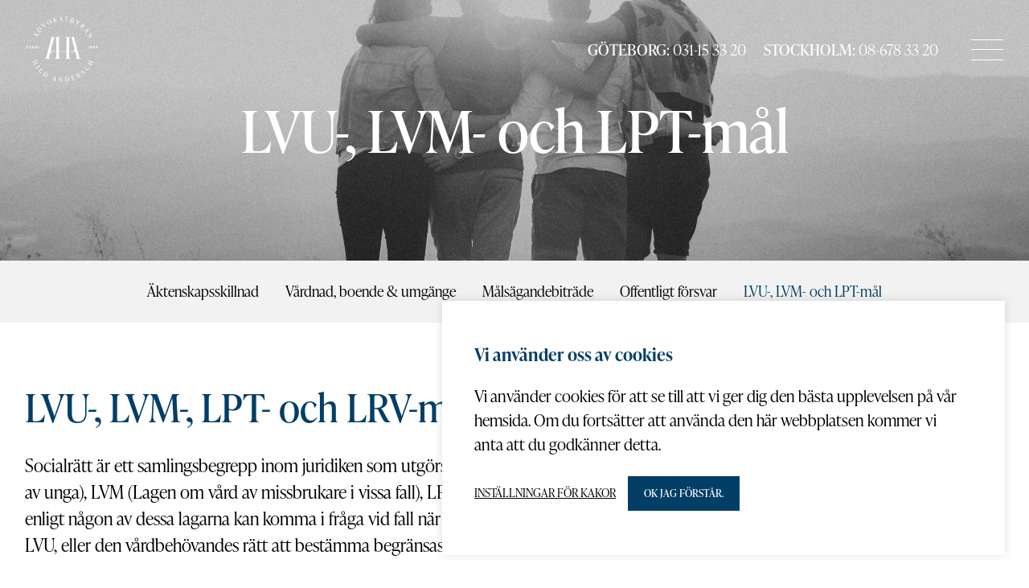

--- FILE ---
content_type: text/html; charset=UTF-8
request_url: https://advokatandersch.se/rattsomraden/lvu-lvm-lpt-och-lrv-mal/
body_size: 13492
content:
<!doctype html>
<html>
	<head>
			
<meta charset="UTF-8">
<title> 
	Advokatbyrån Hild Andersch	 | LVU-, LVM- och LPT-mål</title>
<meta name="description" content="" />
<meta name="viewport" content="width=device-width, initial-scale=1, maximum-scale=1, user-scalable=0"/>
<meta http-equiv="X-UA-Compatible" content="IE=9;IE=10;IE=Edge,chrome=1"/>
<meta name='robots' content='max-image-preview:large' />
<link rel="alternate" title="oEmbed (JSON)" type="application/json+oembed" href="https://advokatandersch.se/wp-json/oembed/1.0/embed?url=https%3A%2F%2Fadvokatandersch.se%2Frattsomraden%2Flvu-lvm-lpt-och-lrv-mal%2F" />
<link rel="alternate" title="oEmbed (XML)" type="text/xml+oembed" href="https://advokatandersch.se/wp-json/oembed/1.0/embed?url=https%3A%2F%2Fadvokatandersch.se%2Frattsomraden%2Flvu-lvm-lpt-och-lrv-mal%2F&#038;format=xml" />
<style id='wp-img-auto-sizes-contain-inline-css' type='text/css'>
img:is([sizes=auto i],[sizes^="auto," i]){contain-intrinsic-size:3000px 1500px}
/*# sourceURL=wp-img-auto-sizes-contain-inline-css */
</style>
<style id='wp-emoji-styles-inline-css' type='text/css'>

	img.wp-smiley, img.emoji {
		display: inline !important;
		border: none !important;
		box-shadow: none !important;
		height: 1em !important;
		width: 1em !important;
		margin: 0 0.07em !important;
		vertical-align: -0.1em !important;
		background: none !important;
		padding: 0 !important;
	}
/*# sourceURL=wp-emoji-styles-inline-css */
</style>
<style id='wp-block-library-inline-css' type='text/css'>
:root{--wp-block-synced-color:#7a00df;--wp-block-synced-color--rgb:122,0,223;--wp-bound-block-color:var(--wp-block-synced-color);--wp-editor-canvas-background:#ddd;--wp-admin-theme-color:#007cba;--wp-admin-theme-color--rgb:0,124,186;--wp-admin-theme-color-darker-10:#006ba1;--wp-admin-theme-color-darker-10--rgb:0,107,160.5;--wp-admin-theme-color-darker-20:#005a87;--wp-admin-theme-color-darker-20--rgb:0,90,135;--wp-admin-border-width-focus:2px}@media (min-resolution:192dpi){:root{--wp-admin-border-width-focus:1.5px}}.wp-element-button{cursor:pointer}:root .has-very-light-gray-background-color{background-color:#eee}:root .has-very-dark-gray-background-color{background-color:#313131}:root .has-very-light-gray-color{color:#eee}:root .has-very-dark-gray-color{color:#313131}:root .has-vivid-green-cyan-to-vivid-cyan-blue-gradient-background{background:linear-gradient(135deg,#00d084,#0693e3)}:root .has-purple-crush-gradient-background{background:linear-gradient(135deg,#34e2e4,#4721fb 50%,#ab1dfe)}:root .has-hazy-dawn-gradient-background{background:linear-gradient(135deg,#faaca8,#dad0ec)}:root .has-subdued-olive-gradient-background{background:linear-gradient(135deg,#fafae1,#67a671)}:root .has-atomic-cream-gradient-background{background:linear-gradient(135deg,#fdd79a,#004a59)}:root .has-nightshade-gradient-background{background:linear-gradient(135deg,#330968,#31cdcf)}:root .has-midnight-gradient-background{background:linear-gradient(135deg,#020381,#2874fc)}:root{--wp--preset--font-size--normal:16px;--wp--preset--font-size--huge:42px}.has-regular-font-size{font-size:1em}.has-larger-font-size{font-size:2.625em}.has-normal-font-size{font-size:var(--wp--preset--font-size--normal)}.has-huge-font-size{font-size:var(--wp--preset--font-size--huge)}.has-text-align-center{text-align:center}.has-text-align-left{text-align:left}.has-text-align-right{text-align:right}.has-fit-text{white-space:nowrap!important}#end-resizable-editor-section{display:none}.aligncenter{clear:both}.items-justified-left{justify-content:flex-start}.items-justified-center{justify-content:center}.items-justified-right{justify-content:flex-end}.items-justified-space-between{justify-content:space-between}.screen-reader-text{border:0;clip-path:inset(50%);height:1px;margin:-1px;overflow:hidden;padding:0;position:absolute;width:1px;word-wrap:normal!important}.screen-reader-text:focus{background-color:#ddd;clip-path:none;color:#444;display:block;font-size:1em;height:auto;left:5px;line-height:normal;padding:15px 23px 14px;text-decoration:none;top:5px;width:auto;z-index:100000}html :where(.has-border-color){border-style:solid}html :where([style*=border-top-color]){border-top-style:solid}html :where([style*=border-right-color]){border-right-style:solid}html :where([style*=border-bottom-color]){border-bottom-style:solid}html :where([style*=border-left-color]){border-left-style:solid}html :where([style*=border-width]){border-style:solid}html :where([style*=border-top-width]){border-top-style:solid}html :where([style*=border-right-width]){border-right-style:solid}html :where([style*=border-bottom-width]){border-bottom-style:solid}html :where([style*=border-left-width]){border-left-style:solid}html :where(img[class*=wp-image-]){height:auto;max-width:100%}:where(figure){margin:0 0 1em}html :where(.is-position-sticky){--wp-admin--admin-bar--position-offset:var(--wp-admin--admin-bar--height,0px)}@media screen and (max-width:600px){html :where(.is-position-sticky){--wp-admin--admin-bar--position-offset:0px}}

/*# sourceURL=wp-block-library-inline-css */
</style><style id='wp-block-heading-inline-css' type='text/css'>
h1:where(.wp-block-heading).has-background,h2:where(.wp-block-heading).has-background,h3:where(.wp-block-heading).has-background,h4:where(.wp-block-heading).has-background,h5:where(.wp-block-heading).has-background,h6:where(.wp-block-heading).has-background{padding:1.25em 2.375em}h1.has-text-align-left[style*=writing-mode]:where([style*=vertical-lr]),h1.has-text-align-right[style*=writing-mode]:where([style*=vertical-rl]),h2.has-text-align-left[style*=writing-mode]:where([style*=vertical-lr]),h2.has-text-align-right[style*=writing-mode]:where([style*=vertical-rl]),h3.has-text-align-left[style*=writing-mode]:where([style*=vertical-lr]),h3.has-text-align-right[style*=writing-mode]:where([style*=vertical-rl]),h4.has-text-align-left[style*=writing-mode]:where([style*=vertical-lr]),h4.has-text-align-right[style*=writing-mode]:where([style*=vertical-rl]),h5.has-text-align-left[style*=writing-mode]:where([style*=vertical-lr]),h5.has-text-align-right[style*=writing-mode]:where([style*=vertical-rl]),h6.has-text-align-left[style*=writing-mode]:where([style*=vertical-lr]),h6.has-text-align-right[style*=writing-mode]:where([style*=vertical-rl]){rotate:180deg}
/*# sourceURL=https://advokatandersch.se/wp-includes/blocks/heading/style.min.css */
</style>
<style id='wp-block-paragraph-inline-css' type='text/css'>
.is-small-text{font-size:.875em}.is-regular-text{font-size:1em}.is-large-text{font-size:2.25em}.is-larger-text{font-size:3em}.has-drop-cap:not(:focus):first-letter{float:left;font-size:8.4em;font-style:normal;font-weight:100;line-height:.68;margin:.05em .1em 0 0;text-transform:uppercase}body.rtl .has-drop-cap:not(:focus):first-letter{float:none;margin-left:.1em}p.has-drop-cap.has-background{overflow:hidden}:root :where(p.has-background){padding:1.25em 2.375em}:where(p.has-text-color:not(.has-link-color)) a{color:inherit}p.has-text-align-left[style*="writing-mode:vertical-lr"],p.has-text-align-right[style*="writing-mode:vertical-rl"]{rotate:180deg}
/*# sourceURL=https://advokatandersch.se/wp-includes/blocks/paragraph/style.min.css */
</style>
<style id='global-styles-inline-css' type='text/css'>
:root{--wp--preset--aspect-ratio--square: 1;--wp--preset--aspect-ratio--4-3: 4/3;--wp--preset--aspect-ratio--3-4: 3/4;--wp--preset--aspect-ratio--3-2: 3/2;--wp--preset--aspect-ratio--2-3: 2/3;--wp--preset--aspect-ratio--16-9: 16/9;--wp--preset--aspect-ratio--9-16: 9/16;--wp--preset--color--black: #000000;--wp--preset--color--cyan-bluish-gray: #abb8c3;--wp--preset--color--white: #ffffff;--wp--preset--color--pale-pink: #f78da7;--wp--preset--color--vivid-red: #cf2e2e;--wp--preset--color--luminous-vivid-orange: #ff6900;--wp--preset--color--luminous-vivid-amber: #fcb900;--wp--preset--color--light-green-cyan: #7bdcb5;--wp--preset--color--vivid-green-cyan: #00d084;--wp--preset--color--pale-cyan-blue: #8ed1fc;--wp--preset--color--vivid-cyan-blue: #0693e3;--wp--preset--color--vivid-purple: #9b51e0;--wp--preset--gradient--vivid-cyan-blue-to-vivid-purple: linear-gradient(135deg,rgb(6,147,227) 0%,rgb(155,81,224) 100%);--wp--preset--gradient--light-green-cyan-to-vivid-green-cyan: linear-gradient(135deg,rgb(122,220,180) 0%,rgb(0,208,130) 100%);--wp--preset--gradient--luminous-vivid-amber-to-luminous-vivid-orange: linear-gradient(135deg,rgb(252,185,0) 0%,rgb(255,105,0) 100%);--wp--preset--gradient--luminous-vivid-orange-to-vivid-red: linear-gradient(135deg,rgb(255,105,0) 0%,rgb(207,46,46) 100%);--wp--preset--gradient--very-light-gray-to-cyan-bluish-gray: linear-gradient(135deg,rgb(238,238,238) 0%,rgb(169,184,195) 100%);--wp--preset--gradient--cool-to-warm-spectrum: linear-gradient(135deg,rgb(74,234,220) 0%,rgb(151,120,209) 20%,rgb(207,42,186) 40%,rgb(238,44,130) 60%,rgb(251,105,98) 80%,rgb(254,248,76) 100%);--wp--preset--gradient--blush-light-purple: linear-gradient(135deg,rgb(255,206,236) 0%,rgb(152,150,240) 100%);--wp--preset--gradient--blush-bordeaux: linear-gradient(135deg,rgb(254,205,165) 0%,rgb(254,45,45) 50%,rgb(107,0,62) 100%);--wp--preset--gradient--luminous-dusk: linear-gradient(135deg,rgb(255,203,112) 0%,rgb(199,81,192) 50%,rgb(65,88,208) 100%);--wp--preset--gradient--pale-ocean: linear-gradient(135deg,rgb(255,245,203) 0%,rgb(182,227,212) 50%,rgb(51,167,181) 100%);--wp--preset--gradient--electric-grass: linear-gradient(135deg,rgb(202,248,128) 0%,rgb(113,206,126) 100%);--wp--preset--gradient--midnight: linear-gradient(135deg,rgb(2,3,129) 0%,rgb(40,116,252) 100%);--wp--preset--font-size--small: 13px;--wp--preset--font-size--medium: 20px;--wp--preset--font-size--large: 36px;--wp--preset--font-size--x-large: 42px;--wp--preset--spacing--20: 0.44rem;--wp--preset--spacing--30: 0.67rem;--wp--preset--spacing--40: 1rem;--wp--preset--spacing--50: 1.5rem;--wp--preset--spacing--60: 2.25rem;--wp--preset--spacing--70: 3.38rem;--wp--preset--spacing--80: 5.06rem;--wp--preset--shadow--natural: 6px 6px 9px rgba(0, 0, 0, 0.2);--wp--preset--shadow--deep: 12px 12px 50px rgba(0, 0, 0, 0.4);--wp--preset--shadow--sharp: 6px 6px 0px rgba(0, 0, 0, 0.2);--wp--preset--shadow--outlined: 6px 6px 0px -3px rgb(255, 255, 255), 6px 6px rgb(0, 0, 0);--wp--preset--shadow--crisp: 6px 6px 0px rgb(0, 0, 0);}:where(.is-layout-flex){gap: 0.5em;}:where(.is-layout-grid){gap: 0.5em;}body .is-layout-flex{display: flex;}.is-layout-flex{flex-wrap: wrap;align-items: center;}.is-layout-flex > :is(*, div){margin: 0;}body .is-layout-grid{display: grid;}.is-layout-grid > :is(*, div){margin: 0;}:where(.wp-block-columns.is-layout-flex){gap: 2em;}:where(.wp-block-columns.is-layout-grid){gap: 2em;}:where(.wp-block-post-template.is-layout-flex){gap: 1.25em;}:where(.wp-block-post-template.is-layout-grid){gap: 1.25em;}.has-black-color{color: var(--wp--preset--color--black) !important;}.has-cyan-bluish-gray-color{color: var(--wp--preset--color--cyan-bluish-gray) !important;}.has-white-color{color: var(--wp--preset--color--white) !important;}.has-pale-pink-color{color: var(--wp--preset--color--pale-pink) !important;}.has-vivid-red-color{color: var(--wp--preset--color--vivid-red) !important;}.has-luminous-vivid-orange-color{color: var(--wp--preset--color--luminous-vivid-orange) !important;}.has-luminous-vivid-amber-color{color: var(--wp--preset--color--luminous-vivid-amber) !important;}.has-light-green-cyan-color{color: var(--wp--preset--color--light-green-cyan) !important;}.has-vivid-green-cyan-color{color: var(--wp--preset--color--vivid-green-cyan) !important;}.has-pale-cyan-blue-color{color: var(--wp--preset--color--pale-cyan-blue) !important;}.has-vivid-cyan-blue-color{color: var(--wp--preset--color--vivid-cyan-blue) !important;}.has-vivid-purple-color{color: var(--wp--preset--color--vivid-purple) !important;}.has-black-background-color{background-color: var(--wp--preset--color--black) !important;}.has-cyan-bluish-gray-background-color{background-color: var(--wp--preset--color--cyan-bluish-gray) !important;}.has-white-background-color{background-color: var(--wp--preset--color--white) !important;}.has-pale-pink-background-color{background-color: var(--wp--preset--color--pale-pink) !important;}.has-vivid-red-background-color{background-color: var(--wp--preset--color--vivid-red) !important;}.has-luminous-vivid-orange-background-color{background-color: var(--wp--preset--color--luminous-vivid-orange) !important;}.has-luminous-vivid-amber-background-color{background-color: var(--wp--preset--color--luminous-vivid-amber) !important;}.has-light-green-cyan-background-color{background-color: var(--wp--preset--color--light-green-cyan) !important;}.has-vivid-green-cyan-background-color{background-color: var(--wp--preset--color--vivid-green-cyan) !important;}.has-pale-cyan-blue-background-color{background-color: var(--wp--preset--color--pale-cyan-blue) !important;}.has-vivid-cyan-blue-background-color{background-color: var(--wp--preset--color--vivid-cyan-blue) !important;}.has-vivid-purple-background-color{background-color: var(--wp--preset--color--vivid-purple) !important;}.has-black-border-color{border-color: var(--wp--preset--color--black) !important;}.has-cyan-bluish-gray-border-color{border-color: var(--wp--preset--color--cyan-bluish-gray) !important;}.has-white-border-color{border-color: var(--wp--preset--color--white) !important;}.has-pale-pink-border-color{border-color: var(--wp--preset--color--pale-pink) !important;}.has-vivid-red-border-color{border-color: var(--wp--preset--color--vivid-red) !important;}.has-luminous-vivid-orange-border-color{border-color: var(--wp--preset--color--luminous-vivid-orange) !important;}.has-luminous-vivid-amber-border-color{border-color: var(--wp--preset--color--luminous-vivid-amber) !important;}.has-light-green-cyan-border-color{border-color: var(--wp--preset--color--light-green-cyan) !important;}.has-vivid-green-cyan-border-color{border-color: var(--wp--preset--color--vivid-green-cyan) !important;}.has-pale-cyan-blue-border-color{border-color: var(--wp--preset--color--pale-cyan-blue) !important;}.has-vivid-cyan-blue-border-color{border-color: var(--wp--preset--color--vivid-cyan-blue) !important;}.has-vivid-purple-border-color{border-color: var(--wp--preset--color--vivid-purple) !important;}.has-vivid-cyan-blue-to-vivid-purple-gradient-background{background: var(--wp--preset--gradient--vivid-cyan-blue-to-vivid-purple) !important;}.has-light-green-cyan-to-vivid-green-cyan-gradient-background{background: var(--wp--preset--gradient--light-green-cyan-to-vivid-green-cyan) !important;}.has-luminous-vivid-amber-to-luminous-vivid-orange-gradient-background{background: var(--wp--preset--gradient--luminous-vivid-amber-to-luminous-vivid-orange) !important;}.has-luminous-vivid-orange-to-vivid-red-gradient-background{background: var(--wp--preset--gradient--luminous-vivid-orange-to-vivid-red) !important;}.has-very-light-gray-to-cyan-bluish-gray-gradient-background{background: var(--wp--preset--gradient--very-light-gray-to-cyan-bluish-gray) !important;}.has-cool-to-warm-spectrum-gradient-background{background: var(--wp--preset--gradient--cool-to-warm-spectrum) !important;}.has-blush-light-purple-gradient-background{background: var(--wp--preset--gradient--blush-light-purple) !important;}.has-blush-bordeaux-gradient-background{background: var(--wp--preset--gradient--blush-bordeaux) !important;}.has-luminous-dusk-gradient-background{background: var(--wp--preset--gradient--luminous-dusk) !important;}.has-pale-ocean-gradient-background{background: var(--wp--preset--gradient--pale-ocean) !important;}.has-electric-grass-gradient-background{background: var(--wp--preset--gradient--electric-grass) !important;}.has-midnight-gradient-background{background: var(--wp--preset--gradient--midnight) !important;}.has-small-font-size{font-size: var(--wp--preset--font-size--small) !important;}.has-medium-font-size{font-size: var(--wp--preset--font-size--medium) !important;}.has-large-font-size{font-size: var(--wp--preset--font-size--large) !important;}.has-x-large-font-size{font-size: var(--wp--preset--font-size--x-large) !important;}
/*# sourceURL=global-styles-inline-css */
</style>

<style id='classic-theme-styles-inline-css' type='text/css'>
/*! This file is auto-generated */
.wp-block-button__link{color:#fff;background-color:#32373c;border-radius:9999px;box-shadow:none;text-decoration:none;padding:calc(.667em + 2px) calc(1.333em + 2px);font-size:1.125em}.wp-block-file__button{background:#32373c;color:#fff;text-decoration:none}
/*# sourceURL=/wp-includes/css/classic-themes.min.css */
</style>
<link rel='stylesheet' id='cookie-law-info-css' href='https://advokatandersch.se/wp-content/plugins/cookie-law-info/public/css/cookie-law-info-public.css?ver=2.1.1' type='text/css' media='all' />
<link rel='stylesheet' id='cookie-law-info-gdpr-css' href='https://advokatandersch.se/wp-content/plugins/cookie-law-info/public/css/cookie-law-info-gdpr.css?ver=2.1.1' type='text/css' media='all' />
<link rel='stylesheet' id='lbwps-styles-photoswipe5-main-css' href='https://advokatandersch.se/wp-content/plugins/lightbox-photoswipe/assets/ps5/styles/main.css?ver=5.8.2' type='text/css' media='all' />
<link rel='stylesheet' id='custom-style-master-css' href='https://advokatandersch.se/wp-content/themes/kringelstan/css/master.css?ver=6.9' type='text/css' media='all' />
<script type="text/javascript" src="https://advokatandersch.se/wp-includes/js/jquery/jquery.min.js?ver=3.7.1" id="jquery-core-js"></script>
<script type="text/javascript" src="https://advokatandersch.se/wp-includes/js/jquery/jquery-migrate.min.js?ver=3.4.1" id="jquery-migrate-js"></script>
<script type="text/javascript" id="cookie-law-info-js-extra">
/* <![CDATA[ */
var Cli_Data = {"nn_cookie_ids":[],"cookielist":[],"non_necessary_cookies":[],"ccpaEnabled":"","ccpaRegionBased":"","ccpaBarEnabled":"","strictlyEnabled":["necessary","obligatoire"],"ccpaType":"gdpr","js_blocking":"1","custom_integration":"","triggerDomRefresh":"","secure_cookies":""};
var cli_cookiebar_settings = {"animate_speed_hide":"500","animate_speed_show":"500","background":"#FFF","border":"#b1a6a6c2","border_on":"","button_1_button_colour":"#61a229","button_1_button_hover":"#4e8221","button_1_link_colour":"#fff","button_1_as_button":"1","button_1_new_win":"","button_2_button_colour":"#333","button_2_button_hover":"#292929","button_2_link_colour":"#444","button_2_as_button":"","button_2_hidebar":"","button_3_button_colour":"#033e66","button_3_button_hover":"#023252","button_3_link_colour":"#ffffff","button_3_as_button":"1","button_3_new_win":"","button_4_button_colour":"#dedfe0","button_4_button_hover":"#b2b2b3","button_4_link_colour":"#333333","button_4_as_button":"","button_7_button_colour":"#61a229","button_7_button_hover":"#4e8221","button_7_link_colour":"#fff","button_7_as_button":"1","button_7_new_win":"","font_family":"inherit","header_fix":"","notify_animate_hide":"1","notify_animate_show":"","notify_div_id":"#cookie-law-info-bar","notify_position_horizontal":"right","notify_position_vertical":"bottom","scroll_close":"","scroll_close_reload":"","accept_close_reload":"","reject_close_reload":"","showagain_tab":"","showagain_background":"#fff","showagain_border":"#000","showagain_div_id":"#cookie-law-info-again","showagain_x_position":"100px","text":"#333333","show_once_yn":"","show_once":"10000","logging_on":"","as_popup":"","popup_overlay":"1","bar_heading_text":"","cookie_bar_as":"banner","popup_showagain_position":"bottom-right","widget_position":"left"};
var log_object = {"ajax_url":"https://advokatandersch.se/wp-admin/admin-ajax.php"};
//# sourceURL=cookie-law-info-js-extra
/* ]]> */
</script>
<script type="text/javascript" src="https://advokatandersch.se/wp-content/plugins/cookie-law-info/public/js/cookie-law-info-public.js?ver=2.1.1" id="cookie-law-info-js"></script>
<link rel="https://api.w.org/" href="https://advokatandersch.se/wp-json/" /><link rel="alternate" title="JSON" type="application/json" href="https://advokatandersch.se/wp-json/wp/v2/pages/728" /><link rel="EditURI" type="application/rsd+xml" title="RSD" href="https://advokatandersch.se/xmlrpc.php?rsd" />
<meta name="generator" content="WordPress 6.9" />
<link rel="canonical" href="https://advokatandersch.se/rattsomraden/lvu-lvm-lpt-och-lrv-mal/" />
<link rel='shortlink' href='https://advokatandersch.se/?p=728' />
<link rel="apple-touch-icon" sizes="180x180" href="/wp-content/uploads/fbrfg/apple-touch-icon.png">
<link rel="icon" type="image/png" sizes="32x32" href="/wp-content/uploads/fbrfg/favicon-32x32.png">
<link rel="icon" type="image/png" sizes="16x16" href="/wp-content/uploads/fbrfg/favicon-16x16.png">
<link rel="manifest" href="/wp-content/uploads/fbrfg/site.webmanifest">
<link rel="shortcut icon" href="/wp-content/uploads/fbrfg/favicon.ico">
<meta name="msapplication-TileColor" content="#da532c">
<meta name="msapplication-config" content="/wp-content/uploads/fbrfg/browserconfig.xml">
<meta name="theme-color" content="#ffffff">		<script>
			document.documentElement.className = document.documentElement.className.replace( 'no-js', 'js' );
		</script>
				<style>
			.no-js img.lazyload { display: none; }
			figure.wp-block-image img.lazyloading { min-width: 150px; }
							.lazyload, .lazyloading { opacity: 0; }
				.lazyloaded {
					opacity: 1;
					transition: opacity 400ms;
					transition-delay: 0ms;
				}
					</style>
		<!-- HTML5-support for older versions of IE9 and down  -->
<!--[if lt IE 9]>
<script src="https://oss.maxcdn.com/libs/html5shiv/3.7.0/html5shiv.js"></script>
<![endif]-->
	<link rel='stylesheet' id='cookie-law-info-table-css' href='https://advokatandersch.se/wp-content/plugins/cookie-law-info/public/css/cookie-law-info-table.css?ver=2.1.1' type='text/css' media='all' />
</head>

	<body id="body" class="wp-singular page-template-default page page-id-728 page-child parent-pageid-27 wp-theme-kringelstan metaslider-plugin">
		<header role="navigation" class="main-header">
						
<div class="wrapper-header-inner">
	<div class="main-container container-collapse-wide">
		<div class="row font-size-zero">

			<div class="left-col font-size-standard verticle-align-middle collapse col-3">
				<a class="container-logo" href="https://advokatandersch.se"><img width="1000" height="927"   alt="" decoding="async" fetchpriority="high" data-srcset="https://advokatandersch.se/wp-content/uploads/2020/06/AHA_rund_white.png 1000w, https://advokatandersch.se/wp-content/uploads/2020/06/AHA_rund_white-300x278.png 300w, https://advokatandersch.se/wp-content/uploads/2020/06/AHA_rund_white-768x712.png 768w"  data-src="https://advokatandersch.se/wp-content/uploads/2020/06/AHA_rund_white.png" data-sizes="(max-width: 1000px) 100vw, 1000px" class="main-logo wp-post-image lazyload" src="[data-uri]" /><noscript><img width="1000" height="927" src="https://advokatandersch.se/wp-content/uploads/2020/06/AHA_rund_white.png" class="main-logo wp-post-image" alt="" decoding="async" fetchpriority="high" srcset="https://advokatandersch.se/wp-content/uploads/2020/06/AHA_rund_white.png 1000w, https://advokatandersch.se/wp-content/uploads/2020/06/AHA_rund_white-300x278.png 300w, https://advokatandersch.se/wp-content/uploads/2020/06/AHA_rund_white-768x712.png 768w" sizes="(max-width: 1000px) 100vw, 1000px" /></noscript></a>			</div>

			<div class="right-col font-size-standard verticle-align-middle collapse text-right col-9-xxl col-9">
				<div class="row font-size-zero">
					<div class="wrapper-navbar verticle-align-middle collapse text-right">
	<nav class="navbar navbar-main" role="navigation">
<div class="wrapper-ul wrapper-ul-main"><ul id="menu-huvudmeny" class="menu"><li id="menu-item-548" class="menu-item menu-item-type-post_type menu-item-object-page menu-item-home menu-item-548"><a href="https://advokatandersch.se/">Start</a></li>
<li id="menu-item-549" class="menu-item menu-item-type-post_type menu-item-object-page current-page-ancestor menu-item-549"><a href="https://advokatandersch.se/rattsomraden/">Rättsområden</a></li>
<li id="menu-item-911" class="menu-item menu-item-type-custom menu-item-object-custom menu-item-911"><a href="https://advokatandersch.se/information/om-advokatbyran/">Information</a></li>
<li id="menu-item-555" class="menu-item menu-item-type-post_type menu-item-object-page menu-item-555"><a href="https://advokatandersch.se/medarbetare/">Medarbetare</a></li>
<li id="menu-item-758" class="menu-item menu-item-type-post_type menu-item-object-page menu-item-758"><a href="https://advokatandersch.se/nyheter/">Nyheter/Aktuellt</a></li>
<li id="menu-item-556" class="menu-item menu-item-type-post_type menu-item-object-page menu-item-556"><a href="https://advokatandersch.se/kontakt/">Kontakt</a></li>
<li id="menu-item-760" class="menu-item menu-item-type-post_type menu-item-object-page menu-item-760"><a href="https://advokatandersch.se/integritetspolicy/">Integritetspolicy</a></li>
</ul></div>	</nav>
</div>
						<div class="wrapper-contact-icons verticle-align-middle collapse text-right">
		<div class="info-wrapper row font-size-zero">
			<div class="inner-wrapper">
	<div class="contacts-col font-size-standard verticle-align-top collapse col-12"><div class="row font-size-zero">								<a href="tel:031-15 33 20" class="icon font-size-standard verticle-align-middle collapse text-left">
									<strong>Göteborg: </strong> 031-15 33 20																	</a>
								<a href="tel:08-678 33 20" class="icon font-size-standard verticle-align-middle collapse text-left">
									<strong>Stockholm: </strong> 08-678 33 20																	</a>
</div></div>				<div class="social-media-icons-wrapper">
					<ul class="icons row font-size-zero">
					
					</ul>
				</div>

			</div>
		</div>
	</div>
					
<a id="menu-btn-toggle" href="#" title="Menu">
	<span class="line line-1"></span>
	<span class="line line-2"></span>
	<span class="line line-3"></span>
</a>

						
				</div>																									
			</div>

		</div> 
	</div>
</div> 

		</header>


		<div class="resp-menu">
	<div class="inner-wrap">
<div class="wrapper-ul wrapper-ul-main"><ul id="menu-huvudmeny-1" class="menu"><li class="menu-item menu-item-type-post_type menu-item-object-page menu-item-home menu-item-548"><a href="https://advokatandersch.se/">Start</a></li>
<li class="menu-item menu-item-type-post_type menu-item-object-page current-page-ancestor menu-item-549"><a href="https://advokatandersch.se/rattsomraden/">Rättsområden</a></li>
<li class="menu-item menu-item-type-custom menu-item-object-custom menu-item-911"><a href="https://advokatandersch.se/information/om-advokatbyran/">Information</a></li>
<li class="menu-item menu-item-type-post_type menu-item-object-page menu-item-555"><a href="https://advokatandersch.se/medarbetare/">Medarbetare</a></li>
<li class="menu-item menu-item-type-post_type menu-item-object-page menu-item-758"><a href="https://advokatandersch.se/nyheter/">Nyheter/Aktuellt</a></li>
<li class="menu-item menu-item-type-post_type menu-item-object-page menu-item-556"><a href="https://advokatandersch.se/kontakt/">Kontakt</a></li>
<li class="menu-item menu-item-type-post_type menu-item-object-page menu-item-760"><a href="https://advokatandersch.se/integritetspolicy/">Integritetspolicy</a></li>
</ul></div>			<div class="contactinfo-column">
				<div class="inner-wrapper">
	<div class="contacts-col font-size-standard verticle-align-top collapse col-12"><div class="row font-size-zero">									<a href="tel:031-15 33 20" class="icon font-size-standard verticle-align-middle collapse text-center col-12">
										<strong>Göteborg: </strong> 031-15 33 20																			</a>
										<a href="tel:08-678 33 20" class="icon font-size-standard verticle-align-middle collapse padd-top text-center col-12">
										<strong>Stockholm: </strong> 08-678 33 20																			</a>
	</div></div>				</div>
			</div>
			
	</div>
</div>								

						
		
		<section class="section-hero page"  style="background-image: url(https://advokatandersch.se/wp-content/uploads/2021/01/pexels-helena-lopes-697243.jpg);">
			<div class="bgc-overlay">
				<div class="container">
					<div class="row">
						<div class="text-col">
							<h1 class="title text-center">LVU-, LVM- och LPT-mål</h1>	
						</div>
					</div>
				</div>				
			</div>
		</section>
					
<aside class="aside-column font-size-standard verticle-align-top text-center col-12 collapse">
	<div class="columns-wrapper font-size-zero">

		<div class="sidebar-toggle-button-column font-size-standard verticle-align-top collapse hidden-larger-screen-up col-12">
			<span class="sidebar-toggle-button text-center">Meny</span>
		</div>

		<nav class="sidebar-menu-column font-size-standard verticle-align-top col-12 collapse">
	<ul class="menu">
		<li class="page_item page-item-547"><a href="https://advokatandersch.se/rattsomraden/aktenskapsskillnad/">Äktenskapsskillnad</a></li>
<li class="page_item page-item-63"><a href="https://advokatandersch.se/rattsomraden/vardnad-boende-umgange/">Vårdnad, boende &#038; umgänge</a></li>
<li class="page_item page-item-502"><a href="https://advokatandersch.se/rattsomraden/brottmal-malsagandebitrade/">Målsägandebiträde</a></li>
<li class="page_item page-item-726"><a href="https://advokatandersch.se/rattsomraden/brottmal-offentligt-forsvar/">Offentligt försvar</a></li>
<li class="page_item page-item-728 current_page_item"><a href="https://advokatandersch.se/rattsomraden/lvu-lvm-lpt-och-lrv-mal/" aria-current="page">LVU-, LVM- och LPT-mål</a></li>
	</ul>
</nav>
	</div>
</aside>


					<div class="page-children-main-container container-collapse-small has-heroimg-children">
						<div class="columns-wrapper">

							
																						<article class="post-content-column font-size-standard verticle-align-top col-12"><div class="content-wrapper">
<h1 class="wp-block-heading">LVU-, LVM-, LPT- och LRV-mål</h1>



<p>Socialrätt är ett samlingsbegrepp inom juridiken som utgörs av bland annat LVU (Lagen om särskilda bestämmelser om beredande av vård av unga), LVM (Lagen om vård av missbrukare i vissa fall), LPT (Lag om psykiatrisk tvångsvård) och LRV (Lag om rättspsykiatrisk vård). Vård enligt någon av dessa lagarna kan komma i fråga vid fall när frivilliga lösningar inte är tillräckliga, och innebär att föräldrarnas, om det rör LVU, eller den vårdbehövandes rätt att bestämma begränsas.</p>



<p>Om det blir aktuellt att tvångsomhänderta en person för vård, kan de berörda få ett så kallat offentligt biträde. Det är domstolen som beviljar ett offentligt biträde, och det offentliga biträdes uppgift är att tillvara sin klients intressen i målet.</p>



<p>Vi på Advokatbyrå Hild Andersch blir flitigt förordnade som offentligt biträde i ärende rörande tvångsomhändertagande, både för den som beslutet berör och involverade föräldrar då det rör sig om LVU. Advokatbyrån innehar en lång erfarenhet och stor kunskap inom nämnda område, vilket gör att dina rättigheter alltid tillvaratas på bästa sätt, på ett varmt och professionellt sätt.</p>
</div></article>	<div class="puffs2-page-column verticle-align-top font-size-standard clear-top-xs col-12">
		<div class="puffs2 font-size-zero ">
						
						<div id="aktenskapsskillnad" class="puff2 page-link puff2-4-layout verticle-align-top font-size-standard collapse col-6 col-12-mdl col-12-md col-12-sm col-12-s col-12-xs">
							<a class="inner-wrapper font-size-zero block" href="https://advokatandersch.se/rattsomraden/aktenskapsskillnad/">
									<span class="img-column rel verticle-align-top font-size-standard collapse col-12">
		<span class="bg-img"  style="background-image: url(https://advokatandersch.se/wp-content/uploads/2021/01/pexels-burst-374855.jpg);"></span>

		<span class="content-column abs verticle-align-top font-size-standard col-10 col-11-xxl col-11-xl col-12-lg col-12-mdl col-12-md col-12-sm col-12-s col-12-xs text-left">
			<span class="icon-column">
				<img  alt="" data-src="https://advokatandersch.se/wp-content/uploads/2021/01/divorce.png" class="lazyload" src="[data-uri]" /><noscript><img src="https://advokatandersch.se/wp-content/uploads/2021/01/divorce.png" alt="" /></noscript>
			</span>

			<span class="info-column">			
<h3 class="title">Äktenskapsskillnad</h3><p class="desc">En äktenskapsskillnad är formellt sett enkel att genomföra. Är båda parterna överens ansöker de gemensamt om äktenskapsskillnad varefter denna som regel beviljas av tingsrätten, om än ibland först efter en viss betänketid.</p><span class="readmore btn">Läs mer</span>		
			</span>
		</span>
	</span>
							</a>	
						</div>				
						
						<div id="vardnad-boende-umgange" class="puff2 page-link puff2-4-layout verticle-align-top font-size-standard collapse col-6 col-12-mdl col-12-md col-12-sm col-12-s col-12-xs">
							<a class="inner-wrapper font-size-zero block" href="https://advokatandersch.se/rattsomraden/vardnad-boende-umgange/">
									<span class="img-column rel verticle-align-top font-size-standard collapse col-12">
		<span class="bg-img"  style="background-image: url(https://advokatandersch.se/wp-content/uploads/2021/01/pexels-daria-obymaha-1684038-scaled.jpg);"></span>

		<span class="content-column abs verticle-align-top font-size-standard col-10 col-11-xxl col-11-xl col-12-lg col-12-mdl col-12-md col-12-sm col-12-s col-12-xs text-left">
			<span class="icon-column">
				<img  alt="" data-src="https://advokatandersch.se/wp-content/uploads/2021/01/custody.png" class="lazyload" src="[data-uri]" /><noscript><img src="https://advokatandersch.se/wp-content/uploads/2021/01/custody.png" alt="" /></noscript>
			</span>

			<span class="info-column">			
<h3 class="title">Vårdnad, boende & umgänge</h3><p class="desc">I samband med en separation mellan personer som har gemensamma barn uppkommer ofta diskussioner rörande vem som skall ha vårdnaden om barnet, var barnet skall bo och när den andra föräldern har rätt till umgänge med barnet.</p><span class="readmore btn">Läs mer</span>		
			</span>
		</span>
	</span>
							</a>	
						</div>				
						
						<div id="brottmal-malsagandebitrade" class="puff2 page-link puff2-4-layout verticle-align-top font-size-standard collapse col-6 col-12-mdl col-12-md col-12-sm col-12-s col-12-xs">
							<a class="inner-wrapper font-size-zero block" href="https://advokatandersch.se/rattsomraden/brottmal-malsagandebitrade/">
									<span class="img-column rel verticle-align-top font-size-standard collapse col-12">
		<span class="bg-img"  style="background-image: url(https://advokatandersch.se/wp-content/uploads/2021/01/pexels-rodnae-productions-6003318.jpg);"></span>

		<span class="content-column abs verticle-align-top font-size-standard col-10 col-11-xxl col-11-xl col-12-lg col-12-mdl col-12-md col-12-sm col-12-s col-12-xs text-left">
			<span class="icon-column">
				<img  alt="" data-src="https://advokatandersch.se/wp-content/uploads/2021/01/avatar.png" class="lazyload" src="[data-uri]" /><noscript><img src="https://advokatandersch.se/wp-content/uploads/2021/01/avatar.png" alt="" /></noscript>
			</span>

			<span class="info-column">			
<h3 class="title">Brottmål – Målsägandebiträde</h3><p class="desc">Om någon drabbas av skada till följd av ett brott kan tingsrätten utse ett målsägandebiträde som har till uppgift att tillvarata den skadelidandes (målsägandens) intressen samt lämna stöd och hjälp i övrigt till honom eller henne.</p><span class="readmore btn">Läs mer</span>		
			</span>
		</span>
	</span>
							</a>	
						</div>				
						
						<div id="brottmal-offentligt-forsvar" class="puff2 page-link puff2-4-layout verticle-align-top font-size-standard collapse col-6 col-12-mdl col-12-md col-12-sm col-12-s col-12-xs">
							<a class="inner-wrapper font-size-zero block" href="https://advokatandersch.se/rattsomraden/brottmal-offentligt-forsvar/">
									<span class="img-column rel verticle-align-top font-size-standard collapse col-12">
		<span class="bg-img"  style="background-image: url(https://advokatandersch.se/wp-content/uploads/2021/01/pexels-pixabay-247851.jpg);"></span>

		<span class="content-column abs verticle-align-top font-size-standard col-10 col-11-xxl col-11-xl col-12-lg col-12-mdl col-12-md col-12-sm col-12-s col-12-xs text-left">
			<span class="icon-column">
				<img  alt="" data-src="https://advokatandersch.se/wp-content/uploads/2021/01/police-handcuffs.png" class="lazyload" src="[data-uri]" /><noscript><img src="https://advokatandersch.se/wp-content/uploads/2021/01/police-handcuffs.png" alt="" /></noscript>
			</span>

			<span class="info-column">			
<h3 class="title">Brottmål – offentligt försvar</h3><p class="desc">Den som är misstänkt för brott har alltid rätt till en offentlig försvarare om det finns behov av detta med hänsyn till utredningen av brottet, om den misstänkte riskerar annan påföljd än böter eller villkorlig dom eller om det finns särskilda skäl till att erhålla detta på grund av målet eller personliga förhållanden.</p><span class="readmore btn">Läs mer</span>		
			</span>
		</span>
	</span>
							</a>	
						</div>				
		</div>
	</div>
							</main>
						</div>
					</div>

<div class="call-to-action-button-wrap">
	<div class="main-container container-collapse-wide">
			<a href="https://advokatandersch.se/konstnadsfri-konsultation" class="call-to-action-button button btn">Kostnadsfri konsultation</a>
	</div>
</div>


<a href="https://advokatandersch.se" class="scroll-to-top hvr-swing"></a>


<footer class="main-footer">
		<div class="inner-footer">
		<div class="main-container container-collapse">
<div class="columns column-1-set font-size-zero text-center">
			<div class="column logo-column font-size-standard verticle-align-top col-3 col-12-sm col-12-s col-12-xs">
				<a class="container-logo font-size-standard verticle-align-top col-12 collapse" href="https://advokatandersch.se">
					<img   alt="" data-src="https://advokatandersch.se/wp-content/uploads/2020/06/AHA_rund_white.png" class="secondary-logo lazyload" src="[data-uri]" /><noscript><img class="secondary-logo" src="https://advokatandersch.se/wp-content/uploads/2020/06/AHA_rund_white.png" alt="" /></noscript>
				</a>
			</div>
		<div class="column company-info-column font-size-standard verticle-align-top text-left collapse col-6 col-12-s col-12-xs">
			<div class="column-wrap">

				<div class="text-column main-info text-left font-size-standard verticle-align-top text-align-center-s text-align-center-xs col-6 col-12-s col-12-xs">							
<h6 class="title">Göteborg </h6> <p class="adress">Stampgatan 14 (Convendum) </p> <p class="city">411 01 Göteborg </p><div class="contact-details-column padd-top"><a class="phone block" href="tel:031-15 33 20"> <span class="phone">Telefon: 031-15 33 20</span></a><a class="email block" href="mailto:info@advokatandersch.se"><span class="email">E-post: info@advokatandersch.se</span></a></div>				</div>

				<div class="text-column secondary-info text-left font-size-standard verticle-align-top text-align-center-s text-align-center-xs col-6 col-12-s col-12-xs">							
<h6 class="title">Stockholm </h6> <p class="adress">Nybrogatan 17 </p> <p class="city">114 39 Stockholm </p><div class="contact-details-column padd-top"><a class="phone block" href="tel:08-678 33 20"> <span class="phone">Telefon: 08-678 33 20</span></a><a class="email block" href="mailto:info@advokatandersch.se"><span class="email">E-post: info@advokatandersch.se</span></a></div>				</div>
			</div>							
		</div>
		
	<div id="kungsbacka" class="column editor-column column-1-set font-size-standard verticle-align-top text-left text-align-center-s text-align-center-xs col-3 col-4-sm col-12-s col-12-xs">
		<div class="col-12 collapse">
						<div class="content-wrapper">
<h5>Varberg</h5>
<p><a href="tel:031-15 33 20">Telefon: 031-15 33 20</a><br />
<a href="mailto:info@advokatandersch.se">E-post: info@advokatandersch.se</a></div>
		</div>								
	</div>
</div>

	
		</div>
	</div>	
						
		<div class="outer-footer">
			<div class="main-container container-collapse padd">
				<p class="copy-text collapse text-center">&COPY; 2026 Advokatbyrån Hild Andersch AB - Hemsida & Design: <a href="http://kringelstan.se/" target="_blank" class="link">Kringelstan Webbyrå</a> </p>
			</div>
		</div>
															
</footer>
<script type="speculationrules">
{"prefetch":[{"source":"document","where":{"and":[{"href_matches":"/*"},{"not":{"href_matches":["/wp-*.php","/wp-admin/*","/wp-content/uploads/*","/wp-content/*","/wp-content/plugins/*","/wp-content/themes/kringelstan/*","/*\\?(.+)"]}},{"not":{"selector_matches":"a[rel~=\"nofollow\"]"}},{"not":{"selector_matches":".no-prefetch, .no-prefetch a"}}]},"eagerness":"conservative"}]}
</script>
<!--googleoff: all--><div id="cookie-law-info-bar" data-nosnippet="true"><span><div class="cli-bar-container cli-style-v2"><div class="cli-bar-message"><p class="title">Vi använder oss av cookies</p><p class="infotext">Vi använder cookies för att se till att vi ger dig den bästa upplevelsen på vår hemsida. Om du fortsätter att använda den här webbplatsen kommer vi anta att du godkänner detta.</p><div class="cli-bar-btn_container"><a role='button' class="cli_settings_button" style="margin:0px 10px 0px 5px">Inställningar för kakor</a><a role='button' data-cli_action="accept" id="cookie_action_close_header" class="medium cli-plugin-button cli-plugin-main-button cookie_action_close_header cli_action_button">OK jag förstår.</a></div></div></div></span></div><div id="cookie-law-info-again" data-nosnippet="true"><span id="cookie_hdr_showagain">Manage consent</span></div><div class="cli-modal" data-nosnippet="true" id="cliSettingsPopup" tabindex="-1" role="dialog" aria-labelledby="cliSettingsPopup" aria-hidden="true">
  <div class="cli-modal-dialog" role="document">
	<div class="cli-modal-content cli-bar-popup">
		  <button type="button" class="cli-modal-close" id="cliModalClose">
			<svg class="" viewBox="0 0 24 24"><path d="M19 6.41l-1.41-1.41-5.59 5.59-5.59-5.59-1.41 1.41 5.59 5.59-5.59 5.59 1.41 1.41 5.59-5.59 5.59 5.59 1.41-1.41-5.59-5.59z"></path><path d="M0 0h24v24h-24z" fill="none"></path></svg>
			<span class="wt-cli-sr-only">Stäng</span>
		  </button>
		  <div class="cli-modal-body">
			<div class="cli-container-fluid cli-tab-container">
	<div class="cli-row">
		<div class="cli-col-12 cli-align-items-stretch cli-px-0">
			<div class="cli-privacy-overview">
				<h4>Privacy Overview</h4>				<div class="cli-privacy-content">
					<div class="cli-privacy-content-text">This website uses cookies to improve your experience while you navigate through the website. Out of these, the cookies that are categorized as necessary are stored on your browser as they are essential for the working of basic functionalities of the website. We also use third-party cookies that help us analyze and understand how you use this website. These cookies will be stored in your browser only with your consent. You also have the option to opt-out of these cookies. But opting out of some of these cookies may affect your browsing experience.</div>
				</div>
				<a class="cli-privacy-readmore" aria-label="Visa mer" role="button" data-readmore-text="Visa mer" data-readless-text="Visa mindre"></a>			</div>
		</div>
		<div class="cli-col-12 cli-align-items-stretch cli-px-0 cli-tab-section-container">
												<div class="cli-tab-section">
						<div class="cli-tab-header">
							<a role="button" tabindex="0" class="cli-nav-link cli-settings-mobile" data-target="necessary" data-toggle="cli-toggle-tab">
								Necessary							</a>
															<div class="wt-cli-necessary-checkbox">
									<input type="checkbox" class="cli-user-preference-checkbox"  id="wt-cli-checkbox-necessary" data-id="checkbox-necessary" checked="checked"  />
									<label class="form-check-label" for="wt-cli-checkbox-necessary">Necessary</label>
								</div>
								<span class="cli-necessary-caption">Alltid aktiverad</span>
													</div>
						<div class="cli-tab-content">
							<div class="cli-tab-pane cli-fade" data-id="necessary">
								<div class="wt-cli-cookie-description">
									Necessary cookies are absolutely essential for the website to function properly. These cookies ensure basic functionalities and security features of the website, anonymously.
<table class="cookielawinfo-row-cat-table cookielawinfo-winter"><thead><tr><th class="cookielawinfo-column-1">Cookie</th><th class="cookielawinfo-column-3">Varaktighet</th><th class="cookielawinfo-column-4">Beskrivning</th></tr></thead><tbody><tr class="cookielawinfo-row"><td class="cookielawinfo-column-1">cookielawinfo-checkbox-analytics</td><td class="cookielawinfo-column-3">11 months</td><td class="cookielawinfo-column-4">This cookie is set by GDPR Cookie Consent plugin. The cookie is used to store the user consent for the cookies in the category "Analytics".</td></tr><tr class="cookielawinfo-row"><td class="cookielawinfo-column-1">cookielawinfo-checkbox-functional</td><td class="cookielawinfo-column-3">11 months</td><td class="cookielawinfo-column-4">The cookie is set by GDPR cookie consent to record the user consent for the cookies in the category "Functional".</td></tr><tr class="cookielawinfo-row"><td class="cookielawinfo-column-1">cookielawinfo-checkbox-necessary</td><td class="cookielawinfo-column-3">11 months</td><td class="cookielawinfo-column-4">This cookie is set by GDPR Cookie Consent plugin. The cookies is used to store the user consent for the cookies in the category "Necessary".</td></tr><tr class="cookielawinfo-row"><td class="cookielawinfo-column-1">cookielawinfo-checkbox-others</td><td class="cookielawinfo-column-3">11 months</td><td class="cookielawinfo-column-4">This cookie is set by GDPR Cookie Consent plugin. The cookie is used to store the user consent for the cookies in the category "Other.</td></tr><tr class="cookielawinfo-row"><td class="cookielawinfo-column-1">cookielawinfo-checkbox-performance</td><td class="cookielawinfo-column-3">11 months</td><td class="cookielawinfo-column-4">This cookie is set by GDPR Cookie Consent plugin. The cookie is used to store the user consent for the cookies in the category "Performance".</td></tr><tr class="cookielawinfo-row"><td class="cookielawinfo-column-1">viewed_cookie_policy</td><td class="cookielawinfo-column-3">11 months</td><td class="cookielawinfo-column-4">The cookie is set by the GDPR Cookie Consent plugin and is used to store whether or not user has consented to the use of cookies. It does not store any personal data.</td></tr></tbody></table>								</div>
							</div>
						</div>
					</div>
																	<div class="cli-tab-section">
						<div class="cli-tab-header">
							<a role="button" tabindex="0" class="cli-nav-link cli-settings-mobile" data-target="functional" data-toggle="cli-toggle-tab">
								Functional							</a>
															<div class="cli-switch">
									<input type="checkbox" id="wt-cli-checkbox-functional" class="cli-user-preference-checkbox"  data-id="checkbox-functional" />
									<label for="wt-cli-checkbox-functional" class="cli-slider" data-cli-enable="Aktiverad" data-cli-disable="Inaktiverad"><span class="wt-cli-sr-only">Functional</span></label>
								</div>
													</div>
						<div class="cli-tab-content">
							<div class="cli-tab-pane cli-fade" data-id="functional">
								<div class="wt-cli-cookie-description">
									Functional cookies help to perform certain functionalities like sharing the content of the website on social media platforms, collect feedbacks, and other third-party features.
								</div>
							</div>
						</div>
					</div>
																	<div class="cli-tab-section">
						<div class="cli-tab-header">
							<a role="button" tabindex="0" class="cli-nav-link cli-settings-mobile" data-target="performance" data-toggle="cli-toggle-tab">
								Performance							</a>
															<div class="cli-switch">
									<input type="checkbox" id="wt-cli-checkbox-performance" class="cli-user-preference-checkbox"  data-id="checkbox-performance" />
									<label for="wt-cli-checkbox-performance" class="cli-slider" data-cli-enable="Aktiverad" data-cli-disable="Inaktiverad"><span class="wt-cli-sr-only">Performance</span></label>
								</div>
													</div>
						<div class="cli-tab-content">
							<div class="cli-tab-pane cli-fade" data-id="performance">
								<div class="wt-cli-cookie-description">
									Performance cookies are used to understand and analyze the key performance indexes of the website which helps in delivering a better user experience for the visitors.
								</div>
							</div>
						</div>
					</div>
																	<div class="cli-tab-section">
						<div class="cli-tab-header">
							<a role="button" tabindex="0" class="cli-nav-link cli-settings-mobile" data-target="analytics" data-toggle="cli-toggle-tab">
								Analytics							</a>
															<div class="cli-switch">
									<input type="checkbox" id="wt-cli-checkbox-analytics" class="cli-user-preference-checkbox"  data-id="checkbox-analytics" />
									<label for="wt-cli-checkbox-analytics" class="cli-slider" data-cli-enable="Aktiverad" data-cli-disable="Inaktiverad"><span class="wt-cli-sr-only">Analytics</span></label>
								</div>
													</div>
						<div class="cli-tab-content">
							<div class="cli-tab-pane cli-fade" data-id="analytics">
								<div class="wt-cli-cookie-description">
									Analytical cookies are used to understand how visitors interact with the website. These cookies help provide information on metrics the number of visitors, bounce rate, traffic source, etc.
								</div>
							</div>
						</div>
					</div>
																	<div class="cli-tab-section">
						<div class="cli-tab-header">
							<a role="button" tabindex="0" class="cli-nav-link cli-settings-mobile" data-target="advertisement" data-toggle="cli-toggle-tab">
								Advertisement							</a>
															<div class="cli-switch">
									<input type="checkbox" id="wt-cli-checkbox-advertisement" class="cli-user-preference-checkbox"  data-id="checkbox-advertisement" />
									<label for="wt-cli-checkbox-advertisement" class="cli-slider" data-cli-enable="Aktiverad" data-cli-disable="Inaktiverad"><span class="wt-cli-sr-only">Advertisement</span></label>
								</div>
													</div>
						<div class="cli-tab-content">
							<div class="cli-tab-pane cli-fade" data-id="advertisement">
								<div class="wt-cli-cookie-description">
									Advertisement cookies are used to provide visitors with relevant ads and marketing campaigns. These cookies track visitors across websites and collect information to provide customized ads.
								</div>
							</div>
						</div>
					</div>
																	<div class="cli-tab-section">
						<div class="cli-tab-header">
							<a role="button" tabindex="0" class="cli-nav-link cli-settings-mobile" data-target="others" data-toggle="cli-toggle-tab">
								Others							</a>
															<div class="cli-switch">
									<input type="checkbox" id="wt-cli-checkbox-others" class="cli-user-preference-checkbox"  data-id="checkbox-others" />
									<label for="wt-cli-checkbox-others" class="cli-slider" data-cli-enable="Aktiverad" data-cli-disable="Inaktiverad"><span class="wt-cli-sr-only">Others</span></label>
								</div>
													</div>
						<div class="cli-tab-content">
							<div class="cli-tab-pane cli-fade" data-id="others">
								<div class="wt-cli-cookie-description">
									Other uncategorized cookies are those that are being analyzed and have not been classified into a category as yet.
								</div>
							</div>
						</div>
					</div>
										</div>
	</div>
</div>
		  </div>
		  <div class="cli-modal-footer">
			<div class="wt-cli-element cli-container-fluid cli-tab-container">
				<div class="cli-row">
					<div class="cli-col-12 cli-align-items-stretch cli-px-0">
						<div class="cli-tab-footer wt-cli-privacy-overview-actions">
						
															<a id="wt-cli-privacy-save-btn" role="button" tabindex="0" data-cli-action="accept" class="wt-cli-privacy-btn cli_setting_save_button wt-cli-privacy-accept-btn cli-btn">SPARA OCH ACCEPTERA</a>
													</div>
						
					</div>
				</div>
			</div>
		</div>
	</div>
  </div>
</div>
<div class="cli-modal-backdrop cli-fade cli-settings-overlay"></div>
<div class="cli-modal-backdrop cli-fade cli-popupbar-overlay"></div>
<!--googleon: all--><script type="text/javascript" id="lbwps-photoswipe5-js-extra">
/* <![CDATA[ */
var lbwpsOptions = {"label_facebook":"Dela p\u00e5 Facebook","label_twitter":"Tweet","label_pinterest":"Pin it","label_download":"Ladda ner bild","label_copyurl":"Kopiera bild-URL","label_ui_close":"St\u00e4ng [Esc]","label_ui_zoom":"Zooma","label_ui_prev":"F\u00f6reg\u00e5ende [\u2190]","label_ui_next":"N\u00e4sta [\u2192]","label_ui_error":"Bilden kunde inte laddas","label_ui_fullscreen":"Sl\u00e5 p\u00e5/av helsk\u00e4rmsl\u00e4ge [F]","label_ui_download":"Ladda ner bild","share_facebook":"1","share_twitter":"1","share_pinterest":"1","share_download":"1","share_direct":"0","share_copyurl":"0","close_on_drag":"1","history":"1","show_counter":"1","show_fullscreen":"1","show_download":"0","show_zoom":"1","show_caption":"1","loop":"1","pinchtoclose":"1","taptotoggle":"1","close_on_click":"1","fulldesktop":"0","use_alt":"1","usecaption":"1","desktop_slider":"1","share_custom_label":"","share_custom_link":"","wheelmode":"close","spacing":"12","idletime":"4000","hide_scrollbars":"1","caption_type":"overlay","bg_opacity":"100","padding_left":"0","padding_top":"0","padding_right":"0","padding_bottom":"0"};
//# sourceURL=lbwps-photoswipe5-js-extra
/* ]]> */
</script>
<script type="module" src="https://advokatandersch.se/wp-content/plugins/lightbox-photoswipe/assets/ps5/frontend.min.js?ver=5.8.2"></script><script type="text/javascript" src="https://advokatandersch.se/wp-content/plugins/wp-smushit/app/assets/js/smush-lazy-load.min.js?ver=3.8.4" id="smush-lazy-load-js"></script>
<script type="text/javascript" src="https://advokatandersch.se/wp-content/themes/kringelstan/js/script.js?ver=6.9" id="custom-js-js"></script>
<script id="wp-emoji-settings" type="application/json">
{"baseUrl":"https://s.w.org/images/core/emoji/17.0.2/72x72/","ext":".png","svgUrl":"https://s.w.org/images/core/emoji/17.0.2/svg/","svgExt":".svg","source":{"concatemoji":"https://advokatandersch.se/wp-includes/js/wp-emoji-release.min.js?ver=6.9"}}
</script>
<script type="module">
/* <![CDATA[ */
/*! This file is auto-generated */
const a=JSON.parse(document.getElementById("wp-emoji-settings").textContent),o=(window._wpemojiSettings=a,"wpEmojiSettingsSupports"),s=["flag","emoji"];function i(e){try{var t={supportTests:e,timestamp:(new Date).valueOf()};sessionStorage.setItem(o,JSON.stringify(t))}catch(e){}}function c(e,t,n){e.clearRect(0,0,e.canvas.width,e.canvas.height),e.fillText(t,0,0);t=new Uint32Array(e.getImageData(0,0,e.canvas.width,e.canvas.height).data);e.clearRect(0,0,e.canvas.width,e.canvas.height),e.fillText(n,0,0);const a=new Uint32Array(e.getImageData(0,0,e.canvas.width,e.canvas.height).data);return t.every((e,t)=>e===a[t])}function p(e,t){e.clearRect(0,0,e.canvas.width,e.canvas.height),e.fillText(t,0,0);var n=e.getImageData(16,16,1,1);for(let e=0;e<n.data.length;e++)if(0!==n.data[e])return!1;return!0}function u(e,t,n,a){switch(t){case"flag":return n(e,"\ud83c\udff3\ufe0f\u200d\u26a7\ufe0f","\ud83c\udff3\ufe0f\u200b\u26a7\ufe0f")?!1:!n(e,"\ud83c\udde8\ud83c\uddf6","\ud83c\udde8\u200b\ud83c\uddf6")&&!n(e,"\ud83c\udff4\udb40\udc67\udb40\udc62\udb40\udc65\udb40\udc6e\udb40\udc67\udb40\udc7f","\ud83c\udff4\u200b\udb40\udc67\u200b\udb40\udc62\u200b\udb40\udc65\u200b\udb40\udc6e\u200b\udb40\udc67\u200b\udb40\udc7f");case"emoji":return!a(e,"\ud83e\u1fac8")}return!1}function f(e,t,n,a){let r;const o=(r="undefined"!=typeof WorkerGlobalScope&&self instanceof WorkerGlobalScope?new OffscreenCanvas(300,150):document.createElement("canvas")).getContext("2d",{willReadFrequently:!0}),s=(o.textBaseline="top",o.font="600 32px Arial",{});return e.forEach(e=>{s[e]=t(o,e,n,a)}),s}function r(e){var t=document.createElement("script");t.src=e,t.defer=!0,document.head.appendChild(t)}a.supports={everything:!0,everythingExceptFlag:!0},new Promise(t=>{let n=function(){try{var e=JSON.parse(sessionStorage.getItem(o));if("object"==typeof e&&"number"==typeof e.timestamp&&(new Date).valueOf()<e.timestamp+604800&&"object"==typeof e.supportTests)return e.supportTests}catch(e){}return null}();if(!n){if("undefined"!=typeof Worker&&"undefined"!=typeof OffscreenCanvas&&"undefined"!=typeof URL&&URL.createObjectURL&&"undefined"!=typeof Blob)try{var e="postMessage("+f.toString()+"("+[JSON.stringify(s),u.toString(),c.toString(),p.toString()].join(",")+"));",a=new Blob([e],{type:"text/javascript"});const r=new Worker(URL.createObjectURL(a),{name:"wpTestEmojiSupports"});return void(r.onmessage=e=>{i(n=e.data),r.terminate(),t(n)})}catch(e){}i(n=f(s,u,c,p))}t(n)}).then(e=>{for(const n in e)a.supports[n]=e[n],a.supports.everything=a.supports.everything&&a.supports[n],"flag"!==n&&(a.supports.everythingExceptFlag=a.supports.everythingExceptFlag&&a.supports[n]);var t;a.supports.everythingExceptFlag=a.supports.everythingExceptFlag&&!a.supports.flag,a.supports.everything||((t=a.source||{}).concatemoji?r(t.concatemoji):t.wpemoji&&t.twemoji&&(r(t.twemoji),r(t.wpemoji)))});
//# sourceURL=https://advokatandersch.se/wp-includes/js/wp-emoji-loader.min.js
/* ]]> */
</script>
    </body>
</html>



--- FILE ---
content_type: image/svg+xml
request_url: https://advokatandersch.se/wp-content/themes/kringelstan/icons/arrows/next-black.svg
body_size: 415
content:
<?xml version="1.0" encoding="utf-8"?>
<!-- Generator: Adobe Illustrator 25.1.0, SVG Export Plug-In . SVG Version: 6.00 Build 0)  -->
<svg fill="#000000" version="1.1" id="Layer_1" xmlns="http://www.w3.org/2000/svg" xmlns:xlink="http://www.w3.org/1999/xlink" x="0px" y="0px"
	 viewBox="0 0 512 512" style="enable-background:new 0 0 512 512;" xml:space="preserve">
<g id="arrow_x2C_-next_x2C_-right_x2C_-skip">
	<path id="Path" d="M118.6,44.1L147.7,15l241,241l-241,241l-29.1-29.1L330.5,256L118.6,44.1z"/>
</g>
</svg>


--- FILE ---
content_type: text/javascript
request_url: https://advokatandersch.se/wp-content/themes/kringelstan/js/script.js?ver=6.9
body_size: 1372
content:
// Main scripts
(function($) {
	// Toggle-btn - Main Navigation menu (Header-menu)
	$(document).ready(function() {

		// Dynamic adjusts hero (hero not set) height based on the header height
		topHeight = $('.main-header').outerHeight();
		$('.section-hero-img-not-set').css({"height": topHeight+"px"});
		$('.hero-not-set-push-down-content').css({"margin-top": topHeight+"px"});

		// Dropdown arrow icon for the main menu
		$("<span class='toggle-header-menu-submenu'><svg class='svg-icon-down-arrow' version='1.1' xmlns='http://www.w3.org/2000/svg' viewBox='0 0 129 129' xmlns:xlink='http://www.w3.org/1999/xlink'<g><path d='m121.3,34.6c-1.6-1.6-4.2-1.6-5.8,0l-51,51.1-51.1-51.1c-1.6-1.6-4.2-1.6-5.8,0-1.6,1.6-1.6,4.2 0,5.8l53.9,53.9c0.8,0.8 1.8,1.2 2.9,1.2 1,0 2.1-0.4 2.9-1.2l53.9-53.9c1.7-1.6 1.7-4.2 0.1-5.8z'/></g></svg></span>").insertAfter( $(".menu .menu-item-has-children > a" ) );  	
		$("<span class='toggle-submenu'><i class='fa fa-angle-down'></i></span>").insertAfter( $(".cat-parent > a" ) );

	    $('.toggle-header-menu-submenu').on('click', function () {
		$(this).parent('li').toggleClass('open');
		$(this).parent('li').siblings('.menu-item-has-children').removeClass('open');
			return false;
		});

		// Toggle-btn - Responsive menu
		$('#menu-btn-toggle').on( "click", function() {
			$('.resp-menu').toggleClass('open');
			$('body').toggleClass('push-content-left');
			$('#menu-btn-toggle').toggleClass('active');
			$('.main-header').toggleClass('active');
				return false;
		});

		// Toggle-btn - Responsive menu
		$('.search-col .search-form .container-search input#search').on( "click", function() {
			$('input#search').toggleClass('expand');
			$(this).siblings('label').toggleClass('expand');
			$(this).siblings('button').toggleClass('expand');
			$(this).parent('.container-search').toggleClass('open');
			return false;
		});	

		// Staff info button
		$('.staff .info-icon-wrapper').on( "click", function() {
			$(this).parent('.contact-icons-column').siblings('.info').toggleClass('expand');
			return false;
		});				

		// Wraps a div for WP-tables
		$( ".wp-block-table" ).wrap( "<div class='wp-table-wrapper'></div>" );		
	
		// Page sidebar toggle (aside full width)
		$(document).ready(function() {
			$('.sidebar-toggle-button-column').on( "click", function() {
				$('.sidebar-toggle-button').toggleClass('open');
				$('.sidebar-menu-column').toggleClass('open');
				return false;
			}); 

			$('.title-col').on( "click", function() {
				$('.cats-nav').toggleClass('open');
				return false;
			});				        
		});							

		// Searchbar-toggle-button
		$("#search-button-toggle").click(function() {
			$("#searchform-dropdown").slideToggle( "300" );
		});	

	    $('.toggle-submenu').on('click', function () {
	    	$(this).next().slideToggle(300);
	    	$(this).toggleClass("open");
		});	

		// Sidebar collapse, for tablet and mobile devices
		$('.sidebar-button-toggle').on( "click", function() {
			$('#sidebar-nav').toggleClass('open');
			$('.sidebar-button-toggle').toggleClass('open');
			$('.navbar').toggleClass('open');
			return false;
		}); 

		$('.sidebar-button-toggle-filearchive').on( "click", function() {
			$('#nav-sidebar-filearchive').toggleClass('open');
			$('.sidebar-button-toggle-filearchive').toggleClass('open');
			$('.navbar-filearchive').toggleClass('open');
			return false;
		});		  					
	}); 

	// Resized Header
	var menu = jQuery('.main-header');
	var origOffsetY = menu.offset().top;

	function scroll() {
	    if ($(window).scrollTop() > origOffsetY) {
	        $('.main-header').addClass('resized-header');
	    } else {
	        $('.main-header').removeClass('resized-header');
	    }
	}
	document.onscroll = scroll;

	// Sticky link - scroll to top
	var offset = 600, // browser window scroll (in pixels) after which the "back to top" link is shown
	offset_opacity = 1200, //browser window scroll (in pixels) after which the "back to top" link opacity is reduced
	scroll_top_duration = 700, //duration of the top scrolling animation (in ms)
	$back_to_top = $('.scroll-to-top');//grab the "back to top" link

	//hide or show the "back to top" link
	$(window).scroll(function(){
		( $(this).scrollTop() > offset ) ? $back_to_top.addClass('scroll-is-visible') : $back_to_top.removeClass('scroll-is-visible scroll-fade-out');
		if( $(this).scrollTop() > offset_opacity ) { 
			$back_to_top.addClass('scroll-fade-out');
		}
	});

	// Smooth scroll to top
	$back_to_top.on('click', function(event) {
		event.preventDefault();
		$('body,html').animate({
			scrollTop: 0
			}, scroll_top_duration
		);
	});	   
})(jQuery);



--- FILE ---
content_type: image/svg+xml
request_url: https://advokatandersch.se/wp-content/themes/kringelstan/icons/arrows/next-white.svg
body_size: 415
content:
<?xml version="1.0" encoding="utf-8"?>
<!-- Generator: Adobe Illustrator 25.1.0, SVG Export Plug-In . SVG Version: 6.00 Build 0)  -->
<svg fill="#FFFFFF" version="1.1" id="Layer_1" xmlns="http://www.w3.org/2000/svg" xmlns:xlink="http://www.w3.org/1999/xlink" x="0px" y="0px"
	 viewBox="0 0 512 512" style="enable-background:new 0 0 512 512;" xml:space="preserve">
<g id="arrow_x2C_-next_x2C_-right_x2C_-skip">
	<path id="Path" d="M118.6,44.1L147.7,15l241,241l-241,241l-29.1-29.1L330.5,256L118.6,44.1z"/>
</g>
</svg>


--- FILE ---
content_type: image/svg+xml
request_url: https://advokatandersch.se/wp-content/themes/kringelstan/icons/arrows/next-black.svg
body_size: 415
content:
<?xml version="1.0" encoding="utf-8"?>
<!-- Generator: Adobe Illustrator 25.1.0, SVG Export Plug-In . SVG Version: 6.00 Build 0)  -->
<svg fill="#000000" version="1.1" id="Layer_1" xmlns="http://www.w3.org/2000/svg" xmlns:xlink="http://www.w3.org/1999/xlink" x="0px" y="0px"
	 viewBox="0 0 512 512" style="enable-background:new 0 0 512 512;" xml:space="preserve">
<g id="arrow_x2C_-next_x2C_-right_x2C_-skip">
	<path id="Path" d="M118.6,44.1L147.7,15l241,241l-241,241l-29.1-29.1L330.5,256L118.6,44.1z"/>
</g>
</svg>
